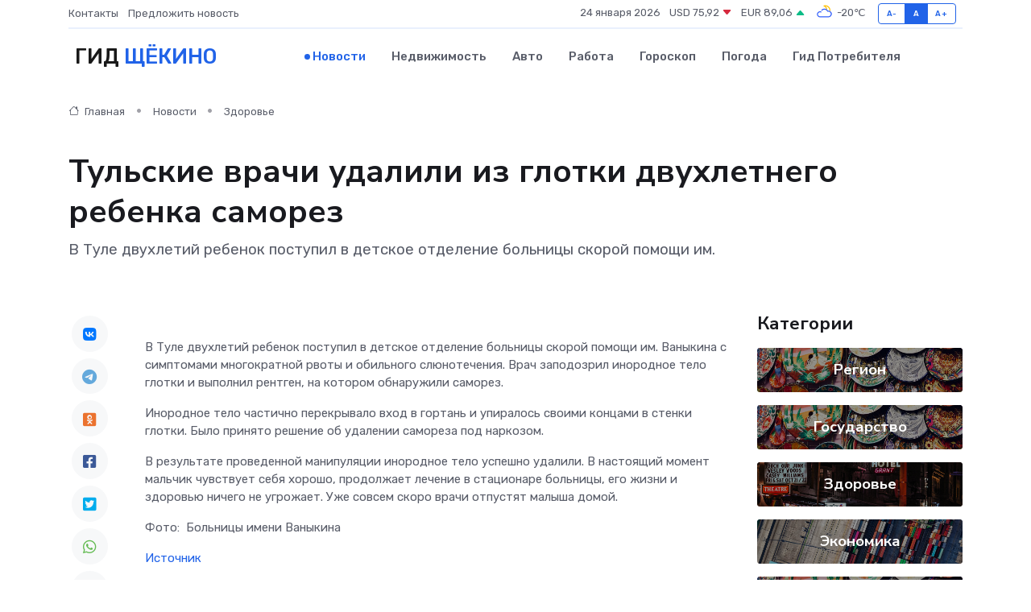

--- FILE ---
content_type: text/html; charset=utf-8
request_url: https://www.google.com/recaptcha/api2/aframe
body_size: 266
content:
<!DOCTYPE HTML><html><head><meta http-equiv="content-type" content="text/html; charset=UTF-8"></head><body><script nonce="nks_8iNVXcJ2ltYVqDwxdg">/** Anti-fraud and anti-abuse applications only. See google.com/recaptcha */ try{var clients={'sodar':'https://pagead2.googlesyndication.com/pagead/sodar?'};window.addEventListener("message",function(a){try{if(a.source===window.parent){var b=JSON.parse(a.data);var c=clients[b['id']];if(c){var d=document.createElement('img');d.src=c+b['params']+'&rc='+(localStorage.getItem("rc::a")?sessionStorage.getItem("rc::b"):"");window.document.body.appendChild(d);sessionStorage.setItem("rc::e",parseInt(sessionStorage.getItem("rc::e")||0)+1);localStorage.setItem("rc::h",'1769215741456');}}}catch(b){}});window.parent.postMessage("_grecaptcha_ready", "*");}catch(b){}</script></body></html>